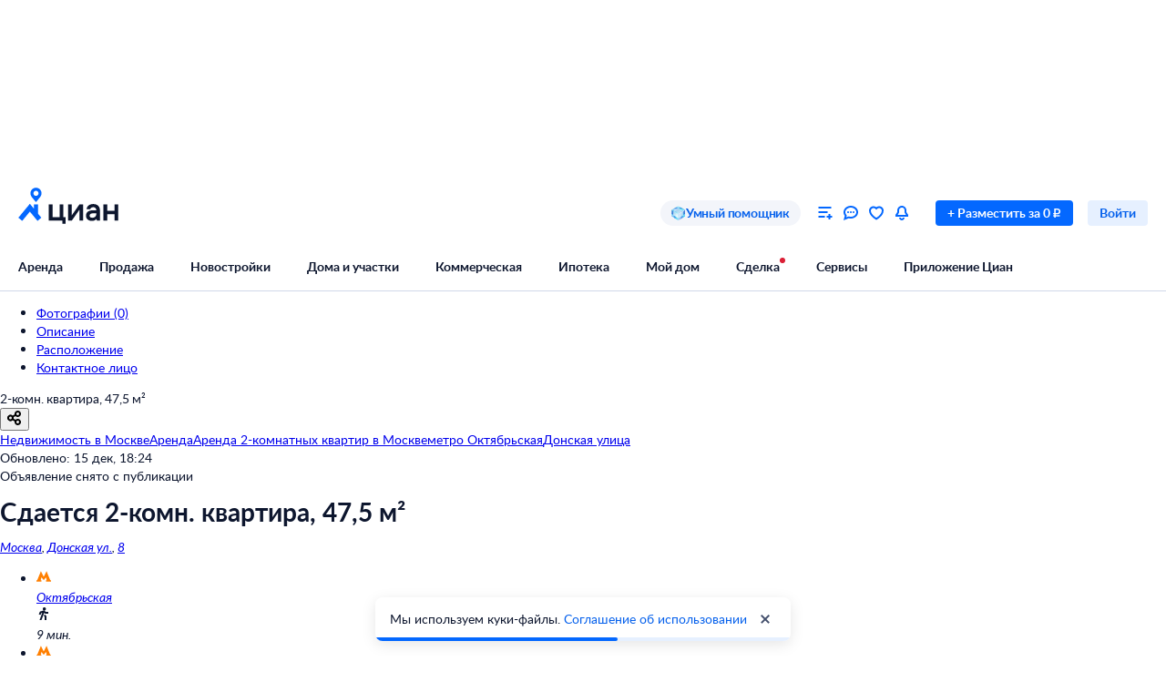

--- FILE ---
content_type: application/javascript
request_url: https://static.cdn-cian.ru/frontend/frontend-offer-card/chunk.e2ba40754fdbb2ad.js
body_size: 6543
content:
"use strict";(self.__LOADABLE_LOADED_CHUNKS__=self.__LOADABLE_LOADED_CHUNKS__||[]).push([["7318"],{37015:function(a,e,n){n.d(e,{y:function(){return i}});var t=n(70210);n(72362);var o=n(76933);function i(a){var e=a.children,n=a.id;return(0,t.jsx)("div",{"data-name":"CardSection",className:o.section,id:n,children:e})}},67331:function(a,e,n){n.d(e,{_:function(){return H}});var t=n(97472),o=n(5541),i=n(70210),r=n(72362),c=n(68859),l=n(86288),s=n(39689),b=n(89668),x=n(36001),d=n(7996),u=n(63219),f=n(8284),_=function(a){function e(){return(0,x._)(this,e),(0,b._)(this,e,arguments)}return(0,u._)(e,a),(0,d._)(e,[{key:"componentDidMount",value:function(){if("undefined"!=typeof document&&document.querySelectorAll&&0===document.querySelectorAll('script[src="https://cdn.cian.site/finance/offer-card-service-place-under-map/widget.js"]').length){var a=document.createElement("script");a.async=!0,a.src="https://cdn.cian.site/finance/offer-card-service-place-under-map/widget.js",document.head.appendChild(a)}}},{key:"render",value:function(){return(0,i.jsx)("div",{"data-name":"OfferCardServicePlaceUnderMap",className:f.container,dangerouslySetInnerHTML:{__html:this.props.markup}})}}]),e}(r.Component);function p(a){return a.widgetsMarkup.underMapMarkup}var h=n(52807);function m(){(0,h.ca)("eventSite",{action:"click_online",category:"card",label:"Mortgage_calculator",name:"oldevent",useLastProducts:!0})}function g(){(0,h.ca)("eventSite",{action:"click_details",category:"card",label:"Mortgage_calculator",name:"oldevent",useLastProducts:!0})}function v(){(0,h.ca)("eventSite",{action:"click_logo",category:"card",label:"Mortgage_calculator",name:"oldevent",useLastProducts:!0})}var k=n(37311),w=n(54769),j=n(92288),y=n(29359),C=n(89105),N=n(17326),M=n(38785),L=n(33389),S=n(54305),A=n(85729),P=n(59404),T=n(95446),U=n(57249);function z(a){var e,n=a.initialPrice,t=a.initialRate,o=a.initialYears,c=(0,k._)(r.useState(n),2),l=c[0],s=c[1],b=(0,k._)(r.useState(l*(a.initialPaymentPercent/100)),2),x=b[0],d=b[1],u=(0,k._)(r.useState(t),2),f=u[0],_=u[1],p=(0,k._)(r.useState(o),2),h=p[0],m=p[1],g=Math.min(100,Math.floor(x/l*100)),v=(0,U.o)(l,x,f,12*h),z=r.useMemo(function(){return{minPrice:Math.min(1e5,n),maxPrice:Math.max(5e7,n)}},[n]),q=z.minPrice,D=z.maxPrice;return(0,i.jsxs)("div",{"data-name":"MortgageCalculator",className:P.container,children:[(0,i.jsxs)("a",{href:I("logo"),target:"_blank",rel:"noopener noreferrer",onClick:a.onLogoClick,className:P.logo,children:[(0,i.jsx)("div",{className:P.icon}),(0,i.jsxs)("div",{children:[(0,i.jsx)("span",{className:(0,S.A)(P.title,P.bold),children:"циан"}),(0,i.jsx)("span",{className:(0,S.A)(P.title,P.dot),children:"."}),(0,i.jsx)("span",{className:P.title,children:"ипотека"})]})]}),(0,i.jsxs)("div",{className:P.fields,children:[(0,i.jsx)("div",{className:P.field,children:(0,i.jsx)(w.z,{label:"Стоимость недвижимости",withoutMargin:!0,children:(0,i.jsx)(j.q,{value:l,onChange:s,rightAdornment:(0,i.jsx)(y.j,{children:"₽"}),min:q,max:D,step:1e5})})}),(0,i.jsxs)("div",{className:P.field,children:[(0,i.jsx)("div",{className:P.percent,children:(0,i.jsxs)(C.UIText2,{as:"span",color:"black_60",children:[g,"%"]})}),(0,i.jsx)(w.z,{label:"Первоначальный взнос",withoutMargin:!0,children:(0,i.jsx)(j.q,{value:x,onChange:d,rightAdornment:(0,i.jsx)(y.j,{children:"₽"}),min:0,max:l,step:1e5})})]}),(0,i.jsx)("div",{className:P.field,children:(0,i.jsx)(w.z,{label:"Ставка",withoutMargin:!0,children:(0,i.jsx)(j.q,{value:f,onChange:_,rightAdornment:(0,i.jsx)(y.j,{children:"%"}),min:0,max:20,step:.1})})}),(0,i.jsx)("div",{className:P.field,children:(0,i.jsx)(w.z,{label:"Срок",withoutMargin:!0,children:(0,i.jsx)(j.q,{value:h,onChange:m,rightAdornment:(0,i.jsx)(y.j,{children:(0,L.plural)(h,["год","года","лет"])}),min:1,max:30,step:1})})}),(0,i.jsx)("div",{className:(0,S.A)(P.field,P.result,P.strong),children:(0,i.jsx)(w.z,{label:"Ежемесячный платеж",withoutMargin:!0,children:(0,i.jsxs)(N.UIHeading2,{as:"span",children:[(0,U.Z)(v)," ₽"]})})}),(0,i.jsx)("div",{className:(0,S.A)(P.field,P.result),children:(0,i.jsx)(w.z,{label:"Необходимый доход",withoutMargin:!0,children:(0,i.jsxs)(N.UIHeading2,{as:"span",children:[(0,U.Z)(v/.6)," ₽"]})})})]}),(0,i.jsxs)(N.UIHeading3,{children:["Один запрос в ",(e=a.banksList.length,(0,A.t)(e,R))]}),(0,i.jsx)("div",{className:P.banks,children:(0,i.jsx)(T.A,{banksList:a.banksList})}),(0,i.jsxs)("div",{className:P.buttons,children:[(0,i.jsx)(M.z,{href:I("online"),target:"_blank",rel:"noreferrer noopener",theme:"fill_primary",size:"M",onClick:a.onSubmitButtonClick,children:"Подать заявку онлайн"}),(0,i.jsx)(M.z,{href:I("details"),target:"_blank",rel:"noreferrer noopener",theme:"fill_white_primary",size:"M",onClick:a.onDetailsButtonClick,children:"Узнать подробнее"})]})]})}function I(a){return"https://cian.ru/ipoteka-main/?cian_source=cian&cian_medium=trap&cian_campaign=calc&cian_content=vipotekucalculator_".concat(a,"&cian_term=card")}var R=["банк","банка","банков"],q=n(37015),D=n(26427),E=n(58242),B=n(68914),O=n(36119);function H(){var a=(0,c.d4)(D.QZ),e=(0,c.d4)(D.Tu),n=(0,c.d4)(p),r=(0,c.d4)(D.ff),b=(0,c.d4)(s.f),x=(0,c.d4)(l.rE),d=a.bargainTerms.prices.rur,u=(0,E.Fg)(a),f=(0,B.HW)(a),h=(0,O.O)(),k=(0,c.d4)(D.Ep);return e||!(0,E.I0)(u)||!(0,B.dY)(f)||b||x?null:(0,i.jsx)(q.y,(0,o._)((0,t._)({"data-name":"MortgageCalculatorContainer"},!k&&{id:"servicePlaceUnderMap"}),{children:n?(0,i.jsx)(_,{markup:n}):(0,i.jsx)(z,{initialPrice:d,initialRate:h,initialPaymentPercent:20,initialYears:20,banksList:r,onLogoClick:v,onSubmitButtonClick:m,onDetailsButtonClick:g})}))}},81195:function(a,e,n){n.d(e,{e:function(){return M}});var t=n(97472),o=n(5541),i=n(70210),r=n(38316),c=n(72362),l=n(68859),s=n(61853),b=n(52807),x=function(a,e){(0,b.ca)("eventSite",{name:"oldevent",category:"homes_pro_tariff",action:"offer_card",label:"show_catalog",products:[{id:a.id,offerType:"offer",position:1,extra:{kp_PRO_ids:e}}]})},d=function(a,e){(0,b.ca)("eventSite",{name:"oldevent",category:"homes_pro_tariff",action:"offer_card",label:"click_catalog",products:[{offerType:"KP",id:a,position:e}]})},u=function(){(0,b.ca)("eventSite",{name:"oldevent",category:"homes_pro_tariff",action:"offer_card",label:"click_full_catalog"})},f=n(38785),_=n(74756),p=n(82360),h=n(89105),m=n(57767),g=n(33389),v=n(54305),k=n(16867),w=n(20472),j=function(a){var e=a.imageUrl,n=a.landSquareUnits,t=a.minArea,o=a.minPrice,r=a.roadInfo,l=a.squareUnits,s=a.minLandArea,b=a.url,x=a.villageTitle,d=a.onClick,u=c.useMemo(function(){return[t&&"от ".concat(t," ").concat(l),s&&"от ".concat(s," ").concat(n)].filter(Boolean).join(" ･ ")},[t,l,s,n]);return(0,i.jsxs)(w.N,{"data-name":"VillageItem",url:b,className:k.link,onClick:d,target:"_blank",children:[(0,i.jsx)(p._,{src:e,objectFit:"cover",width:"100%",height:140}),(0,i.jsxs)("div",{className:k.info,children:[(0,i.jsx)("div",{className:k.row,children:(0,i.jsx)(h.UIText2,{fontWeight:"bold",children:x})}),(0,i.jsx)("div",{className:k.row,children:(0,i.jsxs)(h.UIText2,{children:["от ",(0,g.numberToPrettyString)(o)," ₽"]})}),(0,i.jsx)("div",{className:k.row,children:(0,i.jsx)(h.UIText2,{children:u})}),r&&(0,i.jsxs)("div",{className:(0,v.A)(k["location-container"],k.row),children:[(0,i.jsx)("div",{className:k["highway-icon"],children:(0,i.jsx)(m.U,{})}),(0,i.jsx)(h.UIText2,{children:null==r?void 0:r.name})]})]})]})},y=c.forwardRef(function(a,e){var n=a.villageList,r=a.onVillageClick,l=a.onShowAllClick,s=a.link;return(0,i.jsxs)("div",{ref:e,children:[(0,i.jsx)("div",{className:_["villages-list"],children:n.map(function(a,e){return(0,c.createElement)(j,(0,o._)((0,t._)({},a),{key:a.id,onClick:function(){return r(a.id,e+1)}}))})}),(0,i.jsx)("div",{className:_["villages-button"],children:(0,i.jsx)(f.z,{size:"XS",theme:"fill_secondary",onClick:l,href:s,target:"_blank",children:"Смотреть все посёлки"})})]})});y.displayName="RecommendedVillagesNew";var C=n(26427),N=function(a){var e=a.recommendedVillages;return e?(0,o._)((0,t._)({},e),{villageList:e.villageList.slice(0,4)}):null},M=function(){var a=(0,l.d4)(N),e=(0,l.d4)(C.QZ),n=c.useMemo(function(){return a?a.villageList.map(function(a){return a.id}):[]},[a]),b=(0,r.Wx)({threshold:0,triggerOnce:!0}),f=b.ref,_=b.inView;return(c.useEffect(function(){_&&x(e,n)},[_,e,n]),a&&a.villageList.length)?(0,i.jsx)(s.C,{"data-name":"RecommendedVillagesContainer",title:"Рекомендуем коттеджные посёлки",subtitle:"Охрана, зоны отдыха и удобная инфраструктура",children:(0,i.jsx)(y,(0,o._)((0,t._)({},a),{ref:f,onVillageClick:d,onShowAllClick:u}))}):null}},83795:function(a,e,n){n.d(e,{D:function(){return s}});var t=n(70210);n(72362);var o=n(68859),i=n(1987),r=n(26427),c=n(9306),l={title:"Проверено в Росреестре",description:"в объявлении верно указаны площадь, этаж и другие ключевые параметры\nобъект находится по указанному адресу\nобъект можно законно продать или сдать — на него не наложен арест"};function s(){var a,e,n=(0,c.X)().config,s=(a=(0,o.d4)(r.$B),"commercial"===a?{title:"",description:""}:null!=(e=n.get("moderationRosReestrTooltip.Text"))?e:l);return(0,o.d4)(r.dq)?(0,t.jsx)(i.b,{"data-name":"RosReestrLabelContainer","data-testid":"RosReestrLabel",labelText:"Проверено в Росреестре",tooltipTitle:s.title,tooltipText:s.description,color:"decorative-theme-dark",backgroundColor:"overlay-control-dark",hasListStyle:!0}):null}},70452:function(a,e,n){n.d(e,{J:function(){return i}});var t=n(48204),o=n(9306);function i(a){var e=(0,o.X)().config.get("microfrontendManifests.".concat(t.I));return a&&e?{isAvailable:!0,manifest:e}:{isAvailable:!1,manifest:null}}},59404:function(a){a.exports={container:"xa15a2ab7--_61ed4--container",logo:"xa15a2ab7--_61ed4--logo",fields:"xa15a2ab7--_61ed4--fields",field:"xa15a2ab7--_61ed4--field",result:"xa15a2ab7--_61ed4--result",strong:"xa15a2ab7--_61ed4--strong",percent:"xa15a2ab7--_61ed4--percent",banks:"xa15a2ab7--_61ed4--banks",buttons:"xa15a2ab7--_61ed4--buttons",title:"xa15a2ab7--_61ed4--title",bold:"xa15a2ab7--_61ed4--bold",dot:"xa15a2ab7--_61ed4--dot",icon:"xa15a2ab7--_61ed4--icon"}},47294:function(a){a.exports={container:"xa15a2ab7--_9785b--container","container--without-button":"xa15a2ab7--_9785b--container--without-button",title:"xa15a2ab7--_9785b--title",subtitle:"xa15a2ab7--_9785b--subtitle"}},76933:function(a){a.exports={section:"xa15a2ab7--_8492f--section"}},1257:function(a){a.exports={label:"xa15a2ab7--_2394c--label","background-sale":"xa15a2ab7--_2394c--background-sale","background-bonus":"xa15a2ab7--_2394c--background-bonus","background-mortgage":"xa15a2ab7--_2394c--background-mortgage"}},1216:function(a){a.exports={banner:"xa15a2ab7--_5eb80--banner",container:"xa15a2ab7--_5eb80--container","input-block":"xa15a2ab7--_5eb80--input-block","suggestions-block":"xa15a2ab7--_5eb80--suggestions-block","suggestion-item":"xa15a2ab7--_5eb80--suggestion-item"}},84104:function(a){a.exports={"fullscreen-button":"xa15a2ab7--_7f948--fullscreen-button"}},37952:function(a){a.exports={container:"xa15a2ab7--_3da69--container",uplayer:"xa15a2ab7--_3da69--uplayer","no-scroll":"xa15a2ab7--_3da69--no-scroll",fullscreen:"xa15a2ab7--_3da69--fullscreen",hidden:"xa15a2ab7--_3da69--hidden",info:"xa15a2ab7--_3da69--info","close-button":"xa15a2ab7--_3da69--close-button","info-section":"xa15a2ab7--_3da69--info-section","info-block":"xa15a2ab7--_3da69--info-block","contact-button":"xa15a2ab7--_3da69--contact-button",view:"xa15a2ab7--_3da69--view","fullscreen-button":"xa15a2ab7--_3da69--fullscreen-button"}},21332:function(a){a.exports={container:"xa15a2ab7--e2f242--container","no-media":"xa15a2ab7--e2f242--no-media"}},20420:function(a){a.exports={section:"xa15a2ab7--d213a1--section"}},10800:function(a){a.exports={container:"xa15a2ab7--fdff4f--container"}},49880:function(a){a.exports={container:"xa15a2ab7--_880db--container",close:"xa15a2ab7--_880db--close"}},9230:function(a){a.exports={container:"xa15a2ab7--_5d17c--container",inner:"xa15a2ab7--_5d17c--inner",gallery:"xa15a2ab7--_5d17c--gallery",header:"xa15a2ab7--_5d17c--header",close:"xa15a2ab7--_5d17c--close"}},66720:function(a){a.exports={container:"xa15a2ab7--_9964c--container"}},76092:function(a){a.exports={button:"xa15a2ab7--_34073--button",button_active:"xa15a2ab7--_34073--button_active"}},76806:function(a){a.exports={container:"xa15a2ab7--_1f4dc--container",scroller:"xa15a2ab7--_1f4dc--scroller","scroller--bordered":"xa15a2ab7--_1f4dc--scroller--bordered","thumbs-wrapper":"xa15a2ab7--_1f4dc--thumbs-wrapper","thumbs-wrapper--bounded":"xa15a2ab7--_1f4dc--thumbs-wrapper--bounded"}},66131:function(a){a.exports={container:"xa15a2ab7--b37ca6--container"}},33155:function(a){a.exports={item:"xa15a2ab7--_4f514--item"}},14925:function(a){a.exports={wrapper:"xa15a2ab7--bf801d--wrapper",title:"xa15a2ab7--bf801d--title",actions:"xa15a2ab7--bf801d--actions",buttons:"xa15a2ab7--bf801d--buttons"}},31806:function(a){a.exports={container:"xa15a2ab7--_34b81--container"}},22824:function(a){a.exports={button:"xa15a2ab7--_5c72e--button",icon:"xa15a2ab7--_5c72e--icon"}},40264:function(a){a.exports={"kinescope-player":"xa15a2ab7--ff6c81--kinescope-player"}},29790:function(a){a.exports={container:"xa15a2ab7--b4d578--container"}},17708:function(a){a.exports={container:"xa15a2ab7--_8e06f--container"}},73535:function(a){a.exports={container:"xa15a2ab7--b23d10--container","container--active":"xa15a2ab7--b23d10--container--active","play-button":"xa15a2ab7--b23d10--play-button"}},56220:function(a){a.exports={container:"xa15a2ab7--_7e358--container","play-button":"xa15a2ab7--_7e358--play-button"}},78050:function(a){a.exports={container:"xa15a2ab7--de2362--container",phone:"xa15a2ab7--de2362--phone"}},62067:function(a){a.exports={container:"xa15a2ab7--e1576e--container"}},92480:function(a){a.exports={"hints-container":"xa15a2ab7--_1e03c--hints-container"}},70883:function(a){a.exports={phone:"xa15a2ab7--a42639--phone","phone-size-xs":"xa15a2ab7--a42639--phone-size-xs"}},50688:function(a){a.exports={root:"xa15a2ab7--_59e65--root",cards:"xa15a2ab7--_59e65--cards",card:"xa15a2ab7--_59e65--card"}},56718:function(a){a.exports={root:"xa15a2ab7--a28d9e--root",avatar:"xa15a2ab7--a28d9e--avatar","avatar-none":"xa15a2ab7--a28d9e--avatar-none",info:"xa15a2ab7--a28d9e--info",title:"xa15a2ab7--a28d9e--title",name:"xa15a2ab7--a28d9e--name","account-type":"xa15a2ab7--a28d9e--account-type",icon:"xa15a2ab7--a28d9e--icon"}},11566:function(a){a.exports={root:"xa15a2ab7--bf6515--root",label:"xa15a2ab7--bf6515--label"}},36286:function(a){a.exports={root:"xa15a2ab7--a95499--root",title:"xa15a2ab7--a95499--title"}},92490:function(a){a.exports={root:"xa15a2ab7--_2e91f--root",row:"xa15a2ab7--_2e91f--row",price:"xa15a2ab7--_2e91f--price"}},74494:function(a){a.exports={root:"xa15a2ab7--_6e5af--root",image:"xa15a2ab7--_6e5af--image",labels:"xa15a2ab7--_6e5af--labels",label:"xa15a2ab7--_6e5af--label","label-count":"xa15a2ab7--_6e5af--label-count"}},5862:function(a){a.exports={wrapper:"xa15a2ab7--a256b1--wrapper",icon:"xa15a2ab7--a256b1--icon",title:"xa15a2ab7--a256b1--title",message:"xa15a2ab7--a256b1--message"}},82752:function(a){a.exports={wrapper:"xa15a2ab7--d0dded--wrapper"}},68522:function(a){a.exports={wrapper:"xa15a2ab7--_134de--wrapper",header:"xa15a2ab7--_134de--header",links:"xa15a2ab7--_134de--links"}},72688:function(a){a.exports={container:"xa15a2ab7--ed9665--container",label:"xa15a2ab7--ed9665--label"}},40002:function(a){a.exports={"category-tabs":"xa15a2ab7--_2f3ae--category-tabs",tab:"xa15a2ab7--_2f3ae--tab",active:"xa15a2ab7--_2f3ae--active"}},38392:function(a){a.exports={container:"xa15a2ab7--ae5fd3--container",header:"xa15a2ab7--ae5fd3--header",main:"xa15a2ab7--ae5fd3--main",listing:"xa15a2ab7--ae5fd3--listing",table:"xa15a2ab7--ae5fd3--table",offer:"xa15a2ab7--ae5fd3--offer",sc_info:"xa15a2ab7--ae5fd3--sc_info"}},79875:function(a){a.exports={"text-row":"xa15a2ab7--_7dce6--text-row",buttons:"xa15a2ab7--_7dce6--buttons"}},95002:function(a){a.exports={button:"xa15a2ab7--_991a1--button",content:"xa15a2ab7--_991a1--content",features:"xa15a2ab7--_991a1--features"}},4691:function(a){a.exports={"show-more":"xa15a2ab7--_09444--show-more","show-more-btn":"xa15a2ab7--_09444--show-more-btn"}},45011:function(a){a.exports={wrapper:"xa15a2ab7--_3075b--wrapper"}},65974:function(a){a.exports={label:"xa15a2ab7--_893ad--label"}},22468:function(a){a.exports={container:"xa15a2ab7--_6f90b--container",pseudolink:"xa15a2ab7--_6f90b--pseudolink"}},46736:function(a){a.exports={container:"xa15a2ab7--eaaad5--container",wrapper:"xa15a2ab7--eaaad5--wrapper"}},38646:function(a){a.exports={loading:"xa15a2ab7--_2e5d4--loading",overlap:"xa15a2ab7--_2e5d4--overlap"}},61451:function(a){a.exports={price:"xa15a2ab7--_002ae--price"}},42234:function(a){a.exports={outer:"xa15a2ab7--_25ed1--outer",inner:"xa15a2ab7--_25ed1--inner"}},94759:function(a){a.exports={container:"xa15a2ab7--_7c79f--container"}},58652:function(a){a.exports={header:"xa15a2ab7--_4637c--header",cell:"xa15a2ab7--_4637c--cell",l:"xa15a2ab7--_4637c--l"}},2556:function(a){a.exports={container:"xa15a2ab7--_1b16d--container",content:"xa15a2ab7--_1b16d--content",selectable:"xa15a2ab7--_1b16d--selectable",active:"xa15a2ab7--_1b16d--active",image:"xa15a2ab7--_1b16d--image",viewed:"xa15a2ab7--_1b16d--viewed",deactivated:"xa15a2ab7--_1b16d--deactivated",price:"xa15a2ab7--_1b16d--price","hide-button":"xa15a2ab7--_1b16d--hide-button",description:"xa15a2ab7--_1b16d--description"}},67155:function(a){a.exports={content:"xa15a2ab7--_9b986--content"}},56644:function(a){a.exports={item:"xa15a2ab7--_5aade--item",active:"xa15a2ab7--_5aade--active",cell:"xa15a2ab7--_5aade--cell",selectable:"xa15a2ab7--_5aade--selectable",main:"xa15a2ab7--_5aade--main","main-info":"xa15a2ab7--_5aade--main-info","deactivated-label":"xa15a2ab7--_5aade--deactivated-label","hide-button":"xa15a2ab7--_5aade--hide-button",photo:"xa15a2ab7--_5aade--photo",viewed:"xa15a2ab7--_5aade--viewed",xs:"xa15a2ab7--_5aade--xs",l:"xa15a2ab7--_5aade--l"}},38449:function(a){a.exports={grid:"xa15a2ab7--_4ef67--grid",content:"xa15a2ab7--_4ef67--content",scrollable:"xa15a2ab7--_4ef67--scrollable","show-more":"xa15a2ab7--_4ef67--show-more"}},23070:function(a){a.exports={filter:"xa15a2ab7--c6188f--filter"}},74739:function(a){a.exports={container:"xa15a2ab7--_941b6--container"}},27265:function(a){a.exports={gallery:"xa15a2ab7--_3c38d--gallery",price:"xa15a2ab7--_3c38d--price",address:"xa15a2ab7--_3c38d--address",title:"xa15a2ab7--_3c38d--title",kp:"xa15a2ab7--_3c38d--kp",features:"xa15a2ab7--_3c38d--features","redirect-btn":"xa15a2ab7--_3c38d--redirect-btn"}},48035:function(a){a.exports={container:"xa15a2ab7--d584e8--container",scroll:"xa15a2ab7--d584e8--scroll",image:"xa15a2ab7--d584e8--image",arrow:"xa15a2ab7--d584e8--arrow","arrow-left":"xa15a2ab7--d584e8--arrow-left","arrow-right":"xa15a2ab7--d584e8--arrow-right"}},43980:function(a){a.exports={image:"xa15a2ab7--dd4ed8--image"}},8594:function(a){a.exports={container:"xa15a2ab7--_07d6e--container","button-blur":"xa15a2ab7--_07d6e--button-blur"}},62650:function(a){a.exports={container:"xa15a2ab7--_82a96--container",range:"xa15a2ab7--_82a96--range",link_wrapper:"xa15a2ab7--_82a96--link_wrapper",description:"xa15a2ab7--_82a96--description",link:"xa15a2ab7--_82a96--link",faq_icon:"xa15a2ab7--_82a96--faq_icon"}},4355:function(a){a.exports={caption:"xa15a2ab7--db7d17--caption",price:"xa15a2ab7--db7d17--price",price_tooltip:"xa15a2ab7--db7d17--price_tooltip",caption_tooltip:"xa15a2ab7--db7d17--caption_tooltip"}},38065:function(a){a.exports={label:"xa15a2ab7--_40fbb--label",container:"xa15a2ab7--_40fbb--container",description:"xa15a2ab7--_40fbb--description",price_bar:"xa15a2ab7--_40fbb--price_bar"}},91430:function(a){a.exports={titles:"xa15a2ab7--_17420--titles",bar:"xa15a2ab7--_17420--bar",fill:"xa15a2ab7--_17420--fill",label:"xa15a2ab7--_17420--label",values:"xa15a2ab7--_17420--values",price_start:"xa15a2ab7--_17420--price_start",price_end:"xa15a2ab7--_17420--price_end"}},38661:function(a){a.exports={container:"xa15a2ab7--_30bfe--container",item:"xa15a2ab7--_30bfe--item"}},22832:function(a){a.exports={preloader:"xa15a2ab7--_5a32b--preloader"}},13578:function(a){a.exports={container:"xa15a2ab7--_340b6--container"}},51785:function(a){a.exports={prices_block:"xa15a2ab7--_273f7--prices_block",chart_filters:"xa15a2ab7--_273f7--chart_filters",chart_wrapper:"xa15a2ab7--_273f7--chart_wrapper","chart_wrapper--blur":"xa15a2ab7--_273f7--chart_wrapper--blur",chart_blur:"xa15a2ab7--_273f7--chart_blur",link_btn:"xa15a2ab7--_273f7--link_btn"}},74756:function(a){a.exports={"villages-list":"xa15a2ab7--ec6574--villages-list","villages-button":"xa15a2ab7--ec6574--villages-button"}},16867:function(a){a.exports={info:"xa15a2ab7--_700a4--info",row:"xa15a2ab7--_700a4--row",link:"xa15a2ab7--_700a4--link","location-container":"xa15a2ab7--_700a4--location-container","highway-icon":"xa15a2ab7--_700a4--highway-icon"}},32864:function(a){a.exports={wrapper:"xa15a2ab7--b3080f--wrapper"}},62782:function(a){a.exports={controls:"xa15a2ab7--_9743d--controls","controls--hidden":"xa15a2ab7--_9743d--controls--hidden",single:"xa15a2ab7--_9743d--single"}},90743:function(a){a.exports={menu_button:"xa15a2ab7--_90898--menu_button",title:"xa15a2ab7--_90898--title",icon:"xa15a2ab7--_90898--icon","icon-photo":"xa15a2ab7--_90898--icon-photo xa15a2ab7--_90898--icon","icon-video":"xa15a2ab7--_90898--icon-video xa15a2ab7--_90898--icon","icon-layout":"xa15a2ab7--_90898--icon-layout xa15a2ab7--_90898--icon","icon-cian-layout":"xa15a2ab7--_90898--icon-cian-layout xa15a2ab7--_90898--icon"}},76378:function(a){a.exports={controls:"xa15a2ab7--b78c50--controls","controls--next-compat":"xa15a2ab7--b78c50--controls--next-compat","favorites-wrapper":"xa15a2ab7--b78c50--favorites-wrapper",title:"xa15a2ab7--b78c50--title",close:"xa15a2ab7--b78c50--close",phone:"xa15a2ab7--b78c50--phone"}},56057:function(a){a.exports={photo_gallery_container:"xa15a2ab7--_458ca--photo_gallery_container"}},99912:function(a){a.exports={content:"xa15a2ab7--_35bc3--content"}},63943:function(a){a.exports={container:"xa15a2ab7--_012c8--container","inner-container":"xa15a2ab7--_012c8--inner-container","left-side":"xa15a2ab7--_012c8--left-side",title:"xa15a2ab7--_012c8--title","link-buttons":"xa15a2ab7--_012c8--link-buttons",image:"xa15a2ab7--_012c8--image"}},8284:function(a){a.exports={container:"xa15a2ab7--_8a5f5--container"}}}]);
//# sourceMappingURL=chunk.e2ba40754fdbb2ad.js.map